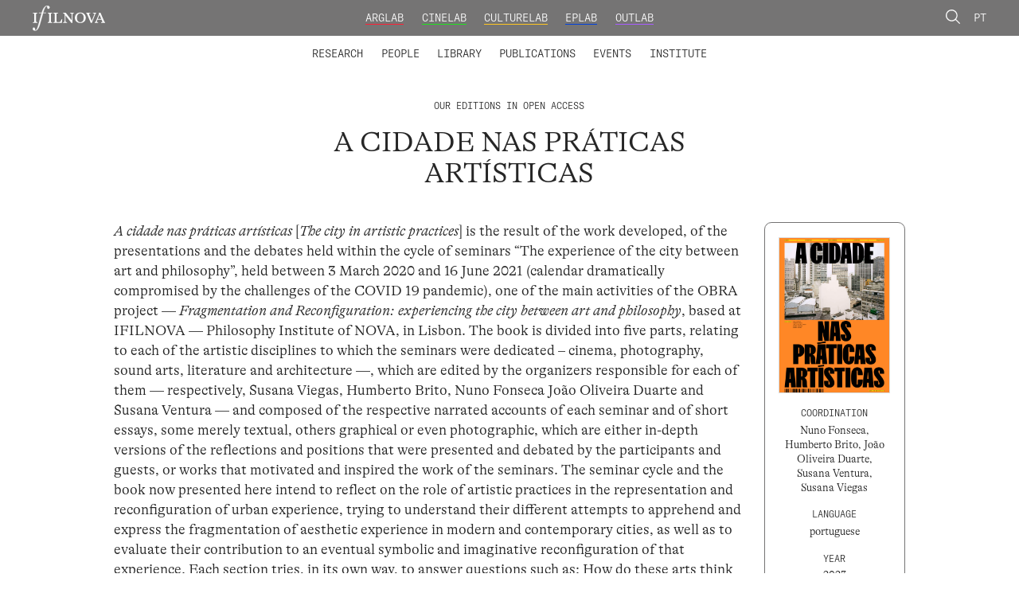

--- FILE ---
content_type: text/html; charset=UTF-8
request_url: https://ifilnova.pt/en/digital-library/a-cidade-nas-praticas-artisticas/
body_size: 9494
content:
<!DOCTYPE html>

<html lang="en-US">

<head>

    <meta charset="UTF-8">
    <meta name="viewport" content="width=device-width, initial-scale=1.0">

    <link rel="profile" href="https://gmpg.org/xfn/11">
    <title>Ifilnova</title>
    <!-- <script type='text/javascript' src='https://ajax.googleapis.com/ajax/libs/jquery/3.4.1/jquery.min.js' id='jqueryjs-js'></script> -->
    	<style>img:is([sizes="auto" i], [sizes^="auto," i]) { contain-intrinsic-size: 3000px 1500px }</style>
	<link rel="alternate" hreflang="pt-pt" href="https://ifilnova.pt/biblioteca-digital/a-cidade-nas-praticas-artisticas/" />
<link rel="alternate" hreflang="en" href="https://ifilnova.pt/en/digital-library/a-cidade-nas-praticas-artisticas/" />
<link rel="alternate" hreflang="x-default" href="https://ifilnova.pt/biblioteca-digital/a-cidade-nas-praticas-artisticas/" />

<!-- The SEO Framework by Sybre Waaijer -->
<meta name="robots" content="max-snippet:-1,max-image-preview:standard,max-video-preview:-1" />
<link rel="canonical" href="https://ifilnova.pt/en/digital-library/a-cidade-nas-praticas-artisticas/" />
<meta property="og:type" content="article" />
<meta property="og:locale" content="en_US" />
<meta property="og:site_name" content="Ifilnova" />
<meta property="og:title" content="A Cidade nas Práticas Artísticas" />
<meta property="og:url" content="https://ifilnova.pt/en/digital-library/a-cidade-nas-praticas-artisticas/" />
<meta property="og:image" content="https://ifilnova.pt/wp-content/uploads/2023/03/capa_Ebook_ACidadenasPraticasArtisticas.png" />
<meta property="og:image:width" content="1720" />
<meta property="og:image:height" content="2430" />
<meta property="og:image:alt" content="capa Ebook ACidadenasPraticasArtisticas" />
<meta property="article:published_time" content="2023-05-17T10:32:16+00:00" />
<meta property="article:modified_time" content="2023-05-18T16:01:23+00:00" />
<meta name="twitter:card" content="summary_large_image" />
<meta name="twitter:title" content="A Cidade nas Práticas Artísticas" />
<meta name="twitter:image" content="https://ifilnova.pt/wp-content/uploads/2023/03/capa_Ebook_ACidadenasPraticasArtisticas.png" />
<meta name="twitter:image:alt" content="capa Ebook ACidadenasPraticasArtisticas" />
<script type="application/ld+json">{"@context":"https://schema.org","@graph":[{"@type":"WebSite","@id":"https://ifilnova.pt/en/#/schema/WebSite","url":"https://ifilnova.pt/en/","name":"Ifilnova","description":"Instituto de Filosofia da Nova","inLanguage":"en-US","potentialAction":{"@type":"SearchAction","target":{"@type":"EntryPoint","urlTemplate":"https://ifilnova.pt/en/search/{search_term_string}/"},"query-input":"required name=search_term_string"},"publisher":{"@type":"Organization","@id":"https://ifilnova.pt/en/#/schema/Organization","name":"Ifilnova","url":"https://ifilnova.pt/en/","logo":{"@type":"ImageObject","url":"https://ifilnova.pt/wp-content/uploads/2021/05/cropped-logo-ifilnova-quadrado-01.png","contentUrl":"https://ifilnova.pt/wp-content/uploads/2021/05/cropped-logo-ifilnova-quadrado-01.png","width":512,"height":512}}},{"@type":"WebPage","@id":"https://ifilnova.pt/en/digital-library/a-cidade-nas-praticas-artisticas/","url":"https://ifilnova.pt/en/digital-library/a-cidade-nas-praticas-artisticas/","name":"A Cidade nas Práticas Artísticas - Ifilnova","inLanguage":"en-US","isPartOf":{"@id":"https://ifilnova.pt/en/#/schema/WebSite"},"breadcrumb":{"@type":"BreadcrumbList","@id":"https://ifilnova.pt/en/#/schema/BreadcrumbList","itemListElement":[{"@type":"ListItem","position":1,"item":"https://ifilnova.pt/en/","name":"Ifilnova"},{"@type":"ListItem","position":2,"item":"https://ifilnova.pt/en/online/our-editions-in-open-access/","name":"Categoria Recursos Online: Our editions in Open Access"},{"@type":"ListItem","position":3,"name":"A Cidade nas Práticas Artísticas"}]},"potentialAction":{"@type":"ReadAction","target":"https://ifilnova.pt/en/digital-library/a-cidade-nas-praticas-artisticas/"},"datePublished":"2023-05-17T10:32:16+00:00","dateModified":"2023-05-18T16:01:23+00:00"}]}</script>
<!-- / The SEO Framework by Sybre Waaijer | 60.90ms meta | 80.16ms boot -->

<link rel='dns-prefetch' href='//cdnjs.cloudflare.com' />
<link rel='dns-prefetch' href='//www.googletagmanager.com' />

<style id='wp-emoji-styles-inline-css' type='text/css'>

	img.wp-smiley, img.emoji {
		display: inline !important;
		border: none !important;
		box-shadow: none !important;
		height: 1em !important;
		width: 1em !important;
		margin: 0 0.07em !important;
		vertical-align: -0.1em !important;
		background: none !important;
		padding: 0 !important;
	}
</style>
<link rel='stylesheet' id='wp-block-library-css' href='https://ifilnova.pt/wp-includes/css/dist/block-library/style.min.css?ver=6.8.3' type='text/css' media='all' />
<style id='classic-theme-styles-inline-css' type='text/css'>
/*! This file is auto-generated */
.wp-block-button__link{color:#fff;background-color:#32373c;border-radius:9999px;box-shadow:none;text-decoration:none;padding:calc(.667em + 2px) calc(1.333em + 2px);font-size:1.125em}.wp-block-file__button{background:#32373c;color:#fff;text-decoration:none}
</style>
<style id='global-styles-inline-css' type='text/css'>
:root{--wp--preset--aspect-ratio--square: 1;--wp--preset--aspect-ratio--4-3: 4/3;--wp--preset--aspect-ratio--3-4: 3/4;--wp--preset--aspect-ratio--3-2: 3/2;--wp--preset--aspect-ratio--2-3: 2/3;--wp--preset--aspect-ratio--16-9: 16/9;--wp--preset--aspect-ratio--9-16: 9/16;--wp--preset--color--black: #000000;--wp--preset--color--cyan-bluish-gray: #abb8c3;--wp--preset--color--white: #ffffff;--wp--preset--color--pale-pink: #f78da7;--wp--preset--color--vivid-red: #cf2e2e;--wp--preset--color--luminous-vivid-orange: #ff6900;--wp--preset--color--luminous-vivid-amber: #fcb900;--wp--preset--color--light-green-cyan: #7bdcb5;--wp--preset--color--vivid-green-cyan: #00d084;--wp--preset--color--pale-cyan-blue: #8ed1fc;--wp--preset--color--vivid-cyan-blue: #0693e3;--wp--preset--color--vivid-purple: #9b51e0;--wp--preset--gradient--vivid-cyan-blue-to-vivid-purple: linear-gradient(135deg,rgba(6,147,227,1) 0%,rgb(155,81,224) 100%);--wp--preset--gradient--light-green-cyan-to-vivid-green-cyan: linear-gradient(135deg,rgb(122,220,180) 0%,rgb(0,208,130) 100%);--wp--preset--gradient--luminous-vivid-amber-to-luminous-vivid-orange: linear-gradient(135deg,rgba(252,185,0,1) 0%,rgba(255,105,0,1) 100%);--wp--preset--gradient--luminous-vivid-orange-to-vivid-red: linear-gradient(135deg,rgba(255,105,0,1) 0%,rgb(207,46,46) 100%);--wp--preset--gradient--very-light-gray-to-cyan-bluish-gray: linear-gradient(135deg,rgb(238,238,238) 0%,rgb(169,184,195) 100%);--wp--preset--gradient--cool-to-warm-spectrum: linear-gradient(135deg,rgb(74,234,220) 0%,rgb(151,120,209) 20%,rgb(207,42,186) 40%,rgb(238,44,130) 60%,rgb(251,105,98) 80%,rgb(254,248,76) 100%);--wp--preset--gradient--blush-light-purple: linear-gradient(135deg,rgb(255,206,236) 0%,rgb(152,150,240) 100%);--wp--preset--gradient--blush-bordeaux: linear-gradient(135deg,rgb(254,205,165) 0%,rgb(254,45,45) 50%,rgb(107,0,62) 100%);--wp--preset--gradient--luminous-dusk: linear-gradient(135deg,rgb(255,203,112) 0%,rgb(199,81,192) 50%,rgb(65,88,208) 100%);--wp--preset--gradient--pale-ocean: linear-gradient(135deg,rgb(255,245,203) 0%,rgb(182,227,212) 50%,rgb(51,167,181) 100%);--wp--preset--gradient--electric-grass: linear-gradient(135deg,rgb(202,248,128) 0%,rgb(113,206,126) 100%);--wp--preset--gradient--midnight: linear-gradient(135deg,rgb(2,3,129) 0%,rgb(40,116,252) 100%);--wp--preset--font-size--small: 13px;--wp--preset--font-size--medium: 20px;--wp--preset--font-size--large: 36px;--wp--preset--font-size--x-large: 42px;--wp--preset--spacing--20: 0.44rem;--wp--preset--spacing--30: 0.67rem;--wp--preset--spacing--40: 1rem;--wp--preset--spacing--50: 1.5rem;--wp--preset--spacing--60: 2.25rem;--wp--preset--spacing--70: 3.38rem;--wp--preset--spacing--80: 5.06rem;--wp--preset--shadow--natural: 6px 6px 9px rgba(0, 0, 0, 0.2);--wp--preset--shadow--deep: 12px 12px 50px rgba(0, 0, 0, 0.4);--wp--preset--shadow--sharp: 6px 6px 0px rgba(0, 0, 0, 0.2);--wp--preset--shadow--outlined: 6px 6px 0px -3px rgba(255, 255, 255, 1), 6px 6px rgba(0, 0, 0, 1);--wp--preset--shadow--crisp: 6px 6px 0px rgba(0, 0, 0, 1);}:where(.is-layout-flex){gap: 0.5em;}:where(.is-layout-grid){gap: 0.5em;}body .is-layout-flex{display: flex;}.is-layout-flex{flex-wrap: wrap;align-items: center;}.is-layout-flex > :is(*, div){margin: 0;}body .is-layout-grid{display: grid;}.is-layout-grid > :is(*, div){margin: 0;}:where(.wp-block-columns.is-layout-flex){gap: 2em;}:where(.wp-block-columns.is-layout-grid){gap: 2em;}:where(.wp-block-post-template.is-layout-flex){gap: 1.25em;}:where(.wp-block-post-template.is-layout-grid){gap: 1.25em;}.has-black-color{color: var(--wp--preset--color--black) !important;}.has-cyan-bluish-gray-color{color: var(--wp--preset--color--cyan-bluish-gray) !important;}.has-white-color{color: var(--wp--preset--color--white) !important;}.has-pale-pink-color{color: var(--wp--preset--color--pale-pink) !important;}.has-vivid-red-color{color: var(--wp--preset--color--vivid-red) !important;}.has-luminous-vivid-orange-color{color: var(--wp--preset--color--luminous-vivid-orange) !important;}.has-luminous-vivid-amber-color{color: var(--wp--preset--color--luminous-vivid-amber) !important;}.has-light-green-cyan-color{color: var(--wp--preset--color--light-green-cyan) !important;}.has-vivid-green-cyan-color{color: var(--wp--preset--color--vivid-green-cyan) !important;}.has-pale-cyan-blue-color{color: var(--wp--preset--color--pale-cyan-blue) !important;}.has-vivid-cyan-blue-color{color: var(--wp--preset--color--vivid-cyan-blue) !important;}.has-vivid-purple-color{color: var(--wp--preset--color--vivid-purple) !important;}.has-black-background-color{background-color: var(--wp--preset--color--black) !important;}.has-cyan-bluish-gray-background-color{background-color: var(--wp--preset--color--cyan-bluish-gray) !important;}.has-white-background-color{background-color: var(--wp--preset--color--white) !important;}.has-pale-pink-background-color{background-color: var(--wp--preset--color--pale-pink) !important;}.has-vivid-red-background-color{background-color: var(--wp--preset--color--vivid-red) !important;}.has-luminous-vivid-orange-background-color{background-color: var(--wp--preset--color--luminous-vivid-orange) !important;}.has-luminous-vivid-amber-background-color{background-color: var(--wp--preset--color--luminous-vivid-amber) !important;}.has-light-green-cyan-background-color{background-color: var(--wp--preset--color--light-green-cyan) !important;}.has-vivid-green-cyan-background-color{background-color: var(--wp--preset--color--vivid-green-cyan) !important;}.has-pale-cyan-blue-background-color{background-color: var(--wp--preset--color--pale-cyan-blue) !important;}.has-vivid-cyan-blue-background-color{background-color: var(--wp--preset--color--vivid-cyan-blue) !important;}.has-vivid-purple-background-color{background-color: var(--wp--preset--color--vivid-purple) !important;}.has-black-border-color{border-color: var(--wp--preset--color--black) !important;}.has-cyan-bluish-gray-border-color{border-color: var(--wp--preset--color--cyan-bluish-gray) !important;}.has-white-border-color{border-color: var(--wp--preset--color--white) !important;}.has-pale-pink-border-color{border-color: var(--wp--preset--color--pale-pink) !important;}.has-vivid-red-border-color{border-color: var(--wp--preset--color--vivid-red) !important;}.has-luminous-vivid-orange-border-color{border-color: var(--wp--preset--color--luminous-vivid-orange) !important;}.has-luminous-vivid-amber-border-color{border-color: var(--wp--preset--color--luminous-vivid-amber) !important;}.has-light-green-cyan-border-color{border-color: var(--wp--preset--color--light-green-cyan) !important;}.has-vivid-green-cyan-border-color{border-color: var(--wp--preset--color--vivid-green-cyan) !important;}.has-pale-cyan-blue-border-color{border-color: var(--wp--preset--color--pale-cyan-blue) !important;}.has-vivid-cyan-blue-border-color{border-color: var(--wp--preset--color--vivid-cyan-blue) !important;}.has-vivid-purple-border-color{border-color: var(--wp--preset--color--vivid-purple) !important;}.has-vivid-cyan-blue-to-vivid-purple-gradient-background{background: var(--wp--preset--gradient--vivid-cyan-blue-to-vivid-purple) !important;}.has-light-green-cyan-to-vivid-green-cyan-gradient-background{background: var(--wp--preset--gradient--light-green-cyan-to-vivid-green-cyan) !important;}.has-luminous-vivid-amber-to-luminous-vivid-orange-gradient-background{background: var(--wp--preset--gradient--luminous-vivid-amber-to-luminous-vivid-orange) !important;}.has-luminous-vivid-orange-to-vivid-red-gradient-background{background: var(--wp--preset--gradient--luminous-vivid-orange-to-vivid-red) !important;}.has-very-light-gray-to-cyan-bluish-gray-gradient-background{background: var(--wp--preset--gradient--very-light-gray-to-cyan-bluish-gray) !important;}.has-cool-to-warm-spectrum-gradient-background{background: var(--wp--preset--gradient--cool-to-warm-spectrum) !important;}.has-blush-light-purple-gradient-background{background: var(--wp--preset--gradient--blush-light-purple) !important;}.has-blush-bordeaux-gradient-background{background: var(--wp--preset--gradient--blush-bordeaux) !important;}.has-luminous-dusk-gradient-background{background: var(--wp--preset--gradient--luminous-dusk) !important;}.has-pale-ocean-gradient-background{background: var(--wp--preset--gradient--pale-ocean) !important;}.has-electric-grass-gradient-background{background: var(--wp--preset--gradient--electric-grass) !important;}.has-midnight-gradient-background{background: var(--wp--preset--gradient--midnight) !important;}.has-small-font-size{font-size: var(--wp--preset--font-size--small) !important;}.has-medium-font-size{font-size: var(--wp--preset--font-size--medium) !important;}.has-large-font-size{font-size: var(--wp--preset--font-size--large) !important;}.has-x-large-font-size{font-size: var(--wp--preset--font-size--x-large) !important;}
:where(.wp-block-post-template.is-layout-flex){gap: 1.25em;}:where(.wp-block-post-template.is-layout-grid){gap: 1.25em;}
:where(.wp-block-columns.is-layout-flex){gap: 2em;}:where(.wp-block-columns.is-layout-grid){gap: 2em;}
:root :where(.wp-block-pullquote){font-size: 1.5em;line-height: 1.6;}
</style>
<link data-minify="1" rel='stylesheet' id='slick-css-css' href='https://ifilnova.pt/wp-content/cache/min/1/ajax/libs/slick-carousel/1.8.1/slick.min.css?ver=1766001764' type='text/css' media='all' />
<link data-minify="1" rel='stylesheet' id='styles-css' href='https://ifilnova.pt/wp-content/cache/min/1/wp-content/themes/ifilnova/dist/app.css?ver=1766001764' type='text/css' media='all' />
<script type="text/javascript" id="wpml-cookie-js-extra">
/* <![CDATA[ */
var wpml_cookies = {"wp-wpml_current_language":{"value":"en","expires":1,"path":"\/"}};
var wpml_cookies = {"wp-wpml_current_language":{"value":"en","expires":1,"path":"\/"}};
/* ]]> */
</script>
<script data-minify="1" type="text/javascript" src="https://ifilnova.pt/wp-content/cache/min/1/wp-content/plugins/sitepress-multilingual-cms/res/js/cookies/language-cookie.js?ver=1766001764" id="wpml-cookie-js" defer="defer" data-wp-strategy="defer"></script>
<script type="text/javascript" src="https://ifilnova.pt/wp-includes/js/jquery/jquery.min.js?ver=3.7.1" id="jquery-core-js"></script>
<script type="text/javascript" src="https://ifilnova.pt/wp-includes/js/jquery/jquery-migrate.min.js?ver=3.4.1" id="jquery-migrate-js"></script>

<!-- Google tag (gtag.js) snippet added by Site Kit -->
<!-- Google Analytics snippet added by Site Kit -->
<script type="text/javascript" src="https://www.googletagmanager.com/gtag/js?id=G-D4N3ZZ4NPE" id="google_gtagjs-js" async></script>
<script type="text/javascript" id="google_gtagjs-js-after">
/* <![CDATA[ */
window.dataLayer = window.dataLayer || [];function gtag(){dataLayer.push(arguments);}
gtag("set","linker",{"domains":["ifilnova.pt"]});
gtag("js", new Date());
gtag("set", "developer_id.dZTNiMT", true);
gtag("config", "G-D4N3ZZ4NPE");
/* ]]> */
</script>
<link rel="EditURI" type="application/rsd+xml" title="RSD" href="https://ifilnova.pt/xmlrpc.php?rsd" />
<link rel="alternate" title="oEmbed (JSON)" type="application/json+oembed" href="https://ifilnova.pt/en/wp-json/oembed/1.0/embed?url=https%3A%2F%2Fifilnova.pt%2Fen%2Fdigital-library%2Fa-cidade-nas-praticas-artisticas%2F" />
<link rel="alternate" title="oEmbed (XML)" type="text/xml+oembed" href="https://ifilnova.pt/en/wp-json/oembed/1.0/embed?url=https%3A%2F%2Fifilnova.pt%2Fen%2Fdigital-library%2Fa-cidade-nas-praticas-artisticas%2F&#038;format=xml" />
<meta name="generator" content="WPML ver:4.8.6 stt:1,41;" />
<meta name="generator" content="Site Kit by Google 1.170.0" /><link rel="icon" href="https://ifilnova.pt/wp-content/uploads/2021/05/cropped-logo-ifilnova-quadrado-01-32x32.png" sizes="32x32" />
<link rel="icon" href="https://ifilnova.pt/wp-content/uploads/2021/05/cropped-logo-ifilnova-quadrado-01-192x192.png" sizes="192x192" />
<link rel="apple-touch-icon" href="https://ifilnova.pt/wp-content/uploads/2021/05/cropped-logo-ifilnova-quadrado-01-180x180.png" />
<meta name="msapplication-TileImage" content="https://ifilnova.pt/wp-content/uploads/2021/05/cropped-logo-ifilnova-quadrado-01-270x270.png" />

<meta name="generator" content="AccelerateWP 3.19.0.1-1.1-27" data-wpr-features="wpr_minify_js wpr_minify_css wpr_desktop" /></head>

<body class="wp-singular cpt_online-template-default single single-cpt_online postid-31428 wp-theme-ifilnova">
    <header data-rocket-location-hash="9408a4d7c71c2ef93b11f097b4625dee" class="header txt-up--1 header--desktop">
        <div data-rocket-location-hash="e4e8ed05a9d60b3c5a2e6aefb5775d63" class="top-bar">
            <div data-rocket-location-hash="fe0ce8c8f8fc8e7f23ee593b99868c0f" class="container-fluid">
                <div data-rocket-location-hash="594e3b65b8bd7e7c7f75f6b27a568936" class="row">
                    <div class="col-md-2 logo">
                        <a class="logo__link" href="https://ifilnova.pt/en/"><img class="logo__link__image" src="https://ifilnova.pt/wp-content/themes/ifilnova/assets/img/logo-ifilnova.svg" alt="ifilnova logo"></a>
                    </div>
                    <div class="col-md-8 menu-top">
                        <ul class="menu-top__list">
                                                            <li class="menu-top__list-item"><a class="arglab menu-top__link" href="https://ifilnova.pt/en//laboratories/arglab">ArgLab</a></li>
                                <li class="menu-top__list-item"><a class="cinelab menu-top__link" href="https://ifilnova.pt/en//laboratories/cinelab">CineLab</a></li>
                                <li class="menu-top__list-item"><a class="culturelab lab menu-top__link" href="https://ifilnova.pt/en//laboratories/culturelab">CultureLab</a></li>
                                <li class="menu-top__list-item"><a class="eplab menu-top__link" href="https://ifilnova.pt/en//laboratories/eplab">EPLab</a></li>
                                <li class="menu-top__list-item"><a class="outlab menu-top__link" href="https://ifilnova.pt/en//laboratories/outlab">OutLab</a></li>
                                                    </ul>
                    </div>
                    <div class="col-md-2 lang-switcher">
                        <a class="link__search" href="https://ifilnova.pt/en//en/search"><img class="link__search__image" src="https://ifilnova.pt/wp-content/themes/ifilnova/assets/img/lupa.svg" alt="procurar"></a>


                        <a href="https://ifilnova.pt/biblioteca-digital/a-cidade-nas-praticas-artisticas/">Pt</a>                    </div>
                </div>
            </div>
        </div>

        <div data-rocket-location-hash="dd0e46e2971ffa3537091910bb5f3e7f" class="menu-bar">
            <div data-rocket-location-hash="12a67c26b34215a02b7edc57422fb487" class="menu-menu-en-container"><ul id="menu-menu-en" class="menu"><li id="menu-item-811" class="menu-item menu-item-type-custom menu-item-object-custom menu-item-has-children menu-item-811"><a>Research</a>
<ul class="sub-menu">
	<li id="menu-item-808" class="menu-item menu-item-type-post_type menu-item-object-page menu-item-808"><a href="https://ifilnova.pt/en/research/laboratories/">Laboratories</a></li>
	<li id="menu-item-810" class="menu-item menu-item-type-post_type menu-item-object-page menu-item-810"><a href="https://ifilnova.pt/en/research/research-projects/">Research Projects</a></li>
	<li id="menu-item-809" class="menu-item menu-item-type-post_type menu-item-object-page menu-item-809"><a href="https://ifilnova.pt/en/research/research-groups/">Research Groups</a></li>
	<li id="menu-item-15929" class="menu-item menu-item-type-post_type menu-item-object-page menu-item-15929"><a href="https://ifilnova.pt/en/advanced-training/">Advanced Training</a></li>
	<li id="menu-item-34412" class="menu-item menu-item-type-post_type menu-item-object-page menu-item-34412"><a href="https://ifilnova.pt/en/calls/">Calls</a></li>
</ul>
</li>
<li id="menu-item-822" class="menu-item menu-item-type-custom menu-item-object-custom menu-item-has-children menu-item-822"><a>People</a>
<ul class="sub-menu">
	<li id="menu-item-824" class="menu-item menu-item-type-taxonomy menu-item-object-categorias_pessoas menu-item-824"><a href="https://ifilnova.pt/en/people-categories/integrated-members/">Integrated Members</a></li>
	<li id="menu-item-825" class="menu-item menu-item-type-taxonomy menu-item-object-categorias_pessoas menu-item-825"><a href="https://ifilnova.pt/en/people-categories/collaborators/">Collaborators</a></li>
	<li id="menu-item-14826" class="menu-item menu-item-type-taxonomy menu-item-object-categorias_pessoas menu-item-14826"><a href="https://ifilnova.pt/en/people-categories/founding-and-honorary-members/">Founding and Honorary Members</a></li>
</ul>
</li>
<li id="menu-item-823" class="menu-item menu-item-type-custom menu-item-object-custom menu-item-has-children menu-item-823"><a>Library</a>
<ul class="sub-menu">
	<li id="menu-item-829" class="menu-item menu-item-type-post_type menu-item-object-page menu-item-829"><a href="https://ifilnova.pt/en/library/catalogue/">Catalogue</a></li>
	<li id="menu-item-827" class="menu-item menu-item-type-post_type menu-item-object-page menu-item-827"><a href="https://ifilnova.pt/en/library/digital-library/">Digital Library</a></li>
</ul>
</li>
<li id="menu-item-838" class="menu-item menu-item-type-post_type menu-item-object-page menu-item-838"><a href="https://ifilnova.pt/en/publications/">Publications</a></li>
<li id="menu-item-837" class="menu-item menu-item-type-post_type menu-item-object-page menu-item-837"><a href="https://ifilnova.pt/en/events/">Events</a></li>
<li id="menu-item-836" class="menu-item menu-item-type-post_type menu-item-object-page menu-item-836"><a href="https://ifilnova.pt/en/institute/">Institute</a></li>
</ul></div>        </div>
    </header>



    <header data-rocket-location-hash="876e33ea62f8cd54fc5e87fc4b7ff47b" class="header header--mobile">
        <div data-rocket-location-hash="47eccc8fd96efd26ecec4d5cbf4d48c7" class="top-bar">
            <div data-rocket-location-hash="32c5c7e37ea17d9a98b3abadb58964bf" class="container-fluid">
                <div data-rocket-location-hash="baaaa8653beedfd23b2dc65cba91a900" class="row">
                    <div class="col-auto mr-auto logo">
                        <a class="logo__link" href="https://ifilnova.pt/en/"><img class="logo__link__image" src="https://ifilnova.pt/wp-content/themes/ifilnova/assets/img/logo-ifilnova.svg" alt="ifilnova logo"></a>
                    </div>
                    <div class="col-auto">
                        <a class="link__search" href="https://ifilnova.pt/en//en/search"><img class="link__search__image" src="https://ifilnova.pt/wp-content/themes/ifilnova/assets/img/lupa.svg" alt="procurar"></a>
                        <a href="https://ifilnova.pt/biblioteca-digital/a-cidade-nas-praticas-artisticas/">Pt</a>                        <span class="top-bar__menu-btn">Menu</span>
                    </div>
                </div>
            </div>
        </div>


        <div data-rocket-location-hash="855aedd2ebee60128c2a8a4465a90977" class="menu-box">
            <div data-rocket-location-hash="375e5ba5c2f0318e18bb0aaccf2297df" class="menu-box__menu-top">
                <ul class="menu-box__menu-top__list">
                                                <li class="menu-top__list-item"><a class="arglab menu-top__link" href="https://ifilnova.pt/en//laboratories/arglab">ArgLab</a></li>
                                <li class="menu-top__list-item"><a class="cinelab menu-top__link" href="https://ifilnova.pt/en//laboratories/cinelab">CineLab</a></li>
                                <li class="menu-top__list-item"><a class="culturelab lab menu-top__link" href="https://ifilnova.pt/en//laboratories/culturelab">CultureLab</a></li>
                                <li class="menu-top__list-item"><a class="eplab menu-top__link" href="https://ifilnova.pt/en//laboratories/eplab">EPLab</a></li>
                                <li class="menu-top__list-item"><a class="outlab menu-top__link" href="https://ifilnova.pt/en//laboratories/outlab">OutLab</a></li>
                                            </ul>
            </div>


            <div data-rocket-location-hash="9daedd17c5473f7abf90525dcddc9975" class="menu-bottom">
                <div class="menu-menu-en-container"><ul id="menu-menu-en-1" class="menu"><li class="menu-item menu-item-type-custom menu-item-object-custom menu-item-has-children menu-item-811"><a>Research</a>
<ul class="sub-menu">
	<li class="menu-item menu-item-type-post_type menu-item-object-page menu-item-808"><a href="https://ifilnova.pt/en/research/laboratories/">Laboratories</a></li>
	<li class="menu-item menu-item-type-post_type menu-item-object-page menu-item-810"><a href="https://ifilnova.pt/en/research/research-projects/">Research Projects</a></li>
	<li class="menu-item menu-item-type-post_type menu-item-object-page menu-item-809"><a href="https://ifilnova.pt/en/research/research-groups/">Research Groups</a></li>
	<li class="menu-item menu-item-type-post_type menu-item-object-page menu-item-15929"><a href="https://ifilnova.pt/en/advanced-training/">Advanced Training</a></li>
	<li class="menu-item menu-item-type-post_type menu-item-object-page menu-item-34412"><a href="https://ifilnova.pt/en/calls/">Calls</a></li>
</ul>
</li>
<li class="menu-item menu-item-type-custom menu-item-object-custom menu-item-has-children menu-item-822"><a>People</a>
<ul class="sub-menu">
	<li class="menu-item menu-item-type-taxonomy menu-item-object-categorias_pessoas menu-item-824"><a href="https://ifilnova.pt/en/people-categories/integrated-members/">Integrated Members</a></li>
	<li class="menu-item menu-item-type-taxonomy menu-item-object-categorias_pessoas menu-item-825"><a href="https://ifilnova.pt/en/people-categories/collaborators/">Collaborators</a></li>
	<li class="menu-item menu-item-type-taxonomy menu-item-object-categorias_pessoas menu-item-14826"><a href="https://ifilnova.pt/en/people-categories/founding-and-honorary-members/">Founding and Honorary Members</a></li>
</ul>
</li>
<li class="menu-item menu-item-type-custom menu-item-object-custom menu-item-has-children menu-item-823"><a>Library</a>
<ul class="sub-menu">
	<li class="menu-item menu-item-type-post_type menu-item-object-page menu-item-829"><a href="https://ifilnova.pt/en/library/catalogue/">Catalogue</a></li>
	<li class="menu-item menu-item-type-post_type menu-item-object-page menu-item-827"><a href="https://ifilnova.pt/en/library/digital-library/">Digital Library</a></li>
</ul>
</li>
<li class="menu-item menu-item-type-post_type menu-item-object-page menu-item-838"><a href="https://ifilnova.pt/en/publications/">Publications</a></li>
<li class="menu-item menu-item-type-post_type menu-item-object-page menu-item-837"><a href="https://ifilnova.pt/en/events/">Events</a></li>
<li class="menu-item menu-item-type-post_type menu-item-object-page menu-item-836"><a href="https://ifilnova.pt/en/institute/">Institute</a></li>
</ul></div>            </div>
        </div>
    </header>
<main data-rocket-location-hash="c0c62aa83604f502856c57677e29b4cd" id="site-content" role="main" class="main">
    <div data-rocket-location-hash="68e122c6b23b4519e49c5a2a57b5f054" class="container">
        <div data-rocket-location-hash="d4169c18ca038bb0e187da9179f53e99" class="row single__header">
            <div class="offset-md-3 col-md-6">
                <div class="single__header__info">
                    Our editions in Open Access<br /></div>
                <h1 class="single__header__title">A Cidade nas Práticas Artísticas</h1>
            </div>
        </div>
        <div data-rocket-location-hash="5b67b9a3a79b6588d9a0d311fd02d996" class="row single__content">
            <div class="offset-md-1 col-md-8">
                <div class="single__content__text sticky__column">
                    <p><i>A cidade nas práticas artísticas</i> [<i>The city in artistic practices</i>] is the result of the work developed, of the presentations and the debates held within the cycle of seminars &#8220;The experience of the city between art and philosophy&#8221;, held between 3 March 2020 and 16 June 2021 (calendar dramatically compromised by the challenges of the COVID 19 pandemic), one of the main activities of the OBRA project — <i>Fragmentation and Reconfiguration: experiencing the city between art and philosophy</i>, based at IFILNOVA — Philosophy Institute of NOVA, in Lisbon. The book is divided into five parts, relating to each of the artistic disciplines to which the seminars were dedicated &#8211; cinema, photography, sound arts, literature and architecture —, which are edited by the organizers responsible for each of them — respectively, Susana Viegas, Humberto Brito, Nuno Fonseca João Oliveira Duarte and Susana Ventura — and composed of the respective narrated accounts of each seminar and of short essays, some merely textual, others graphical or even photographic, which are either in-depth versions of the reflections and positions that were presented and debated by the participants and guests, or works that motivated and inspired the work of the seminars. The seminar cycle and the book now presented here intend to reflect on the role of artistic practices in the representation and reconfiguration of urban experience, trying to understand their different attempts to apprehend and express the fragmentation of aesthetic experience in modern and contemporary cities, as well as to evaluate their contribution to an eventual symbolic and imaginative reconfiguration of that experience. Each section tries, in its own way, to answer questions such as: How do these arts think and reinvent the city? What do they make us feel? And what is their social and political role? For reasons that are easy to understand, Lisbon was the starting point, but other cities were also part of the journey.</p>
<br />
<p>Note: for technical reasons the file now available has a level of compression that may have slightly affected the quality of some images. To obtain a better quality version, simply send a request to the editors and it will be quickly provided.</p>
                </div>
            </div>

            <div class="col-md-2">
                <div class="single__content__info sticky__column">
                                            <div class="single__content__info__box">
                            <img class="single__content__info__image" src="https://ifilnova.pt/wp-content/uploads/2023/03/capa_Ebook_ACidadenasPraticasArtisticas.png">
                        </div>
                                        
                                            <div class="single__content__info__box">
                            <div class="single__content__info__box__title">
                            Coordination                            </div>
                            <div class="single__content__info__box__content">
                                Nuno Fonseca, Humberto Brito, João Oliveira Duarte, Susana Ventura, Susana Viegas                            </div>
                        </div>
                    
                                            <div class="single__content__info__box">
                            <div class="single__content__info__box__title">
                               Language                            </div>
                            <div class="single__content__info__box__content">
                                portuguese                            </div>
                        </div>
                    
                                            <div class="single__content__info__box">
                            <div class="single__content__info__box__title">
                            Year                            </div>
                            <div class="single__content__info__box__content">
                                2023                            </div>
                        </div>
                    

                                            <div class="single__content__info__box">
                            <div class="single__content__info__box__title">
                                Editor
                            </div>
                            <div class="single__content__info__box__content">
                                IFILNOVA - NOVA FCSH                            </div>
                        </div>
                    
                                            <div class="single__content__info__box">
                            <div class="single__content__info__box__title">
                                ISBN
                            </div>
                            <div class="single__content__info__box__content">
                                978-989-97073-9-9                            </div>
                        </div>
                    
                    
                                            <div class="single__content__info__btn">
                            <a class="single__content__info__btn__link" href="https://ifilnova.pt/wp-content/uploads/2023/05/Ebook_ACidadenasPraticasArtisticas_compressed.pdf" target="_blank">See edition</a>
                        </div>
                                    </div>
            </div>
        </div>

        <div data-rocket-location-hash="2fc08fe839d59f556817c6dd41ae6609" class="row single__nav">
                        <div class="offset-md-1 col-md-10 single__nav">
                <div class="single__nav--left">
                                            <a class="single__nav__link" href="https://ifilnova.pt/en/digital-library/acolher-o-que-esta-perdido/">←</a>
                                    </div>

                <div class="single__nav--right">
                                            <a class="single__nav__link" href="https://ifilnova.pt/en/digital-library/a-parte-maldita-brasileira/">→</a>
                                    </div>
            </div>
        </div>
    </div>
</main>


    <section data-rocket-location-hash="31a43943ac97780c238624e19a6f7be5" class="newletter">
        <div data-rocket-location-hash="d41813fee4980beb3a7eacb7c0b429fa" class="container">

            <div class="row">
                <div class="col-12">
                    <div class="content__header">
                        Newsletter
                    </div>
                </div>
            </div>


            <form class="row form"
                action="https://unl.us20.list-manage.com/subscribe/post?u=fb9a93be9cbb75380fa960ed7&amp;id=a962022f67"
                method="post" id="mc-embedded-subscribe-form" name="mc-embedded-subscribe-form" class="validate"
                target="_blank" novalidate>
                <div class="col-12 col-lg-4">
                    <input class="form__input" type="text" value="" name="FNAME" id="mce-FNAME"
                        placeholder="Name">
                </div>
                <div class="col-12 col-lg-4">
                    <input class="form__input" type="email" value="" name="EMAIL" id="mce-EMAIL" placeholder="E-mail">
                </div>
                <div class="col-12 col-lg-4">
                    <input class="form__input__btn" type="submit" name="subscribe" id="mc-embedded-subscribe"
                        value="Subscribe">
                </div>

            </form>
        </div>
    </section>

    <footer data-rocket-location-hash="d424b61cd001622bf7fd349215142fc5" class="footer">
        <div data-rocket-location-hash="504ea679be4187ce2c96ad18a3ea8a38" class="container">
            <div class="row">
                <div class="col-12 col-lg-4">
                    <div class="footer__title">Nova Institute of Philosophy</div>
                    <div class="footer__content">
                        Colégio Almada Negreiros – Room 319<br />
                        School of Social Sciences and Humanities – NOVA FCSH<br />
                        Campus of Campolide 1099-032 Lisbon<br /><br />
                        IFILNOVA is supported by the Foundation for Science and Technology (Fundação para a Ciência e para a
                        Tecnologia) of the Portuguese Ministry of Education and Science under the project UIDB/00183/2020
                        and UIDP/00183/2020.<br /><br />
                    </div>
                </div>
                <div class="col-12 col-lg-4">
                    <div class="footer__title">Postal Address</div>
                    <div class="footer__content">
                        Avenida de Berna 26C<br />
                        1069-061 Lisbon<br /><br />
                    </div>
                    <div class="footer__title">Contacts</div>
                    <div class="footer__content">
                        + 351 217 908 300<br />
                        Ext. 40311<br />
                        ifilnova@fcsh.unl.pt<br /><br />
                    </div>
                </div>
                <div class="col-12 col-lg-4">
                    <div class="footer__title">
                        <a class="footer__link" href="https://ifilnova.pt/en//media-kit">MEDIA KIT</a><br />
                        <a class="footer__link" href="https://ifilnova.pt/en//en/restricted-area">Restricted
                            Area</a><br /><br />

                        <a class="footer__link" href="https://ifilnova.pt/en//politica-de-privacidade">Privacy
                            Policy</a><br />
                        <a class="footer__link" href="https://ifilnova.pt/en//politica-de-cookies">Cookies
                            Policy</a><br />
                        <a class="footer__link" href="https://whistleblowersoftware.com/secure/canal_de_denuncia_UNL"
                            target="_blank">NOVA Whistleblower Portal</a><br />
                        <br />
                        <div>
                            <a href="https://www.facebook.com/ifilnova" target="_blank" rel="noreferrer noopener"><img
                                    loading="lazy" class="footer__link__image"
                                    src="https://ifilnova.pt/wp-content/themes/ifilnova/assets/img/facebook-ifilnova.svg"></a>
                            <a href="https://twitter.com/ifilnova" target="_blank" rel="noreferrer noopener"><img
                                    loading="lazy" class="footer__link__image"
                                    src="https://ifilnova.pt/wp-content/themes/ifilnova/assets/img/twitter-ifilnova.svg"></a>
                            <a href="https://soundcloud.com/ifilnova" target="_blank" rel="noreferrer noopener"><img
                                    loading="lazy" class="footer__link__image"
                                    src="https://ifilnova.pt/wp-content/themes/ifilnova/assets/img/soundcloud-ifilnova.svg"></a>
                            <a href="https://www.youtube.com/user/IFLfcsh" target="_blank" rel="noreferrer noopener"><img
                                    loading="lazy" class="footer__link__image"
                                    src="https://ifilnova.pt/wp-content/themes/ifilnova/assets/img/youtube-ifilnova.svg"></a>
                            <a href="https://www.instagram.com/ifilnova/" target="_blank" rel="noreferrer noopener"><img
                                    loading="lazy" class="footer__link__image"
                                    src="https://ifilnova.pt/wp-content/themes/ifilnova/assets/img/instagram-ifilnova.svg"></a>
                        </div>
                    </div>
                </div>
            </div>
            <div data-rocket-location-hash="04452f584fb818a985254fc2ebce5e83" class="row footer__bottom">
                <div class="col-12">
                    <div class="footer__border"></div>
                </div>
                <div class="col-12 col-lg-6 footer__left">

                    <a href="https://www.fcsh.unl.pt/en/" target="_blank" rel="noreferrer noopener"><img loading="lazy"
                            class="footer__link__image"
                            src="https://ifilnova.pt/wp-content/themes/ifilnova/assets/img/nova-ifilnova.svg"></a>
                    <a href="https://www.unl.pt/en" target="_blank" rel="noreferrer noopener"><img loading="lazy"
                            class="footer__link__image"
                            src="https://ifilnova.pt/wp-content/themes/ifilnova/assets/img/unl-ifilnova.svg"></a>
                    <a href="https://www.fct.pt/index.phtml.en" target="_blank" rel="noreferrer noopener"><img
                            loading="lazy" class="footer__link__image"
                            src="https://ifilnova.pt/wp-content/themes/ifilnova/assets/img/fct-ifilnova.svg"></a>

                </div>
                <div class="col-12 col-lg-6 footer__right">
                    2026 IFILNOVA
                </div>
            </div>

        </div>
    </footer>

<script type="speculationrules">
{"prefetch":[{"source":"document","where":{"and":[{"href_matches":"\/en\/*"},{"not":{"href_matches":["\/wp-*.php","\/wp-admin\/*","\/wp-content\/uploads\/*","\/wp-content\/*","\/wp-content\/plugins\/*","\/wp-content\/themes\/ifilnova\/*","\/en\/*\\?(.+)"]}},{"not":{"selector_matches":"a[rel~=\"nofollow\"]"}},{"not":{"selector_matches":".no-prefetch, .no-prefetch a"}}]},"eagerness":"conservative"}]}
</script>
<script data-minify="1" type="text/javascript" src="https://ifilnova.pt/wp-content/cache/min/1/ajax/libs/slick-carousel/1.8.1/slick.min.js?ver=1766001764" id="slick-js-js"></script>
<script type="text/javascript" id="scripts-js-extra">
/* <![CDATA[ */
var wp = {"ajaxurl":"https:\/\/ifilnova.pt\/wp-admin\/admin-ajax.php?lang=en"};
/* ]]> */
</script>
<script data-minify="1" type="text/javascript" src="https://ifilnova.pt/wp-content/cache/min/1/wp-content/themes/ifilnova/dist/app.js?ver=1766001764" id="scripts-js"></script>



<script>var rocket_beacon_data = {"ajax_url":"https:\/\/ifilnova.pt\/wp-admin\/admin-ajax.php","nonce":"66170b6b42","url":"https:\/\/ifilnova.pt\/en\/digital-library\/a-cidade-nas-praticas-artisticas","is_mobile":false,"width_threshold":1600,"height_threshold":700,"delay":500,"debug":null,"status":{"atf":true,"lrc":true,"preconnect_external_domain":true},"elements":"img, video, picture, p, main, div, li, svg, section, header, span","lrc_threshold":1800,"preconnect_external_domain_elements":["link","script","iframe"],"preconnect_external_domain_exclusions":["static.cloudflareinsights.com","rel=\"profile\"","rel=\"preconnect\"","rel=\"dns-prefetch\"","rel=\"icon\""]}</script><script data-name="wpr-wpr-beacon" src='https://ifilnova.pt/wp-content/plugins/clsop/assets/js/wpr-beacon.min.js' async></script><script defer src="https://static.cloudflareinsights.com/beacon.min.js/vcd15cbe7772f49c399c6a5babf22c1241717689176015" integrity="sha512-ZpsOmlRQV6y907TI0dKBHq9Md29nnaEIPlkf84rnaERnq6zvWvPUqr2ft8M1aS28oN72PdrCzSjY4U6VaAw1EQ==" data-cf-beacon='{"version":"2024.11.0","token":"cd4f53a6174a4d9f8dc062c4714fd882","r":1,"server_timing":{"name":{"cfCacheStatus":true,"cfEdge":true,"cfExtPri":true,"cfL4":true,"cfOrigin":true,"cfSpeedBrain":true},"location_startswith":null}}' crossorigin="anonymous"></script>
</body>

</html>
<!-- Performance optimized by AccelerateWP. - Debug: cached@1768494627 -->

--- FILE ---
content_type: image/svg+xml
request_url: https://ifilnova.pt/wp-content/themes/ifilnova/assets/img/fct-ifilnova.svg
body_size: 2375
content:
<?xml version="1.0" encoding="UTF-8"?>
<svg id="Layer_1" data-name="Layer 1" xmlns="http://www.w3.org/2000/svg" viewBox="0 0 1324.49 340.38">
  <defs>
    <style>
      .cls-1 {
        fill: #231f20;
        stroke-width: 0px;
      }
    </style>
  </defs>
  <g>
    <path class="cls-1" d="M601.98,112.26v-60.96h39.22v8.21h-29.43v17.73h26.73v8.21h-26.73v26.81h-9.78Z"/>
    <path class="cls-1" d="M682.42,104.57h-.44c-1.92,4.72-5.59,8.73-13.01,8.73-9.08,0-15.2-6.2-15.2-17.12v-29h9.52v27.6c0,7.16,3.23,10.74,9.35,10.74,4.89,0,9.78-2.53,9.78-7.77v-30.57h9.52v45.07h-9.52v-7.69Z"/>
    <path class="cls-1" d="M706.61,112.26v-45.07h9.52v7.69h.44c1.92-4.72,5.59-8.73,13.01-8.73,9.08,0,15.2,6.2,15.2,17.12v29h-9.52v-27.6c0-7.16-3.23-10.74-9.35-10.74-4.89,0-9.78,2.53-9.78,7.77v30.57h-9.52Z"/>
    <path class="cls-1" d="M787.65,104.57h-.52c-2.62,5.42-6.99,8.73-13.62,8.73-10.57,0-17.38-8.12-17.38-23.58s6.81-23.58,17.38-23.58c6.64,0,11,3.32,13.62,8.73h.52v-27.25h9.52v64.63h-9.52v-7.69ZM787.65,97.24v-15.02c0-5.5-4.72-8.3-10.22-8.3-7.16,0-11.27,4.8-11.27,12.14v7.34c0,7.34,4.1,12.14,11.27,12.14,5.5,0,10.22-2.79,10.22-8.3Z"/>
    <path class="cls-1" d="M847.04,112.26c-5.42,0-8.12-3.06-8.65-7.6h-.44c-1.75,5.42-6.46,8.65-13.54,8.65-9.17,0-15.11-5.15-15.11-13.62s6.38-13.45,19.74-13.45h8.65v-3.49c0-6.03-3.23-9.17-9.69-9.17-5.76,0-9.17,2.45-11.62,6.2l-5.68-4.63c2.53-4.89,8.65-9,18.17-9,11.35,0,18.34,5.68,18.34,15.98v22.62h5.68v7.51h-5.85ZM837.7,98.81v-6.55h-8.47c-6.99,0-10.31,2.18-10.31,6.2v1.75c0,4.02,3.14,6.11,8.21,6.11,6.11,0,10.57-3.06,10.57-7.51Z"/>
    <path class="cls-1" d="M901.8,76.8l-7.42,4.02c-1.57-4.19-4.89-6.81-10.13-6.81-7.16,0-11.35,4.8-11.35,11.97v7.51c0,7.07,4.1,11.97,11.53,11.97,5.59,0,9-2.79,11.09-7.16l6.99,4.28c-2.79,6.2-8.38,10.48-17.38,10.74l-.87,4.02.35.35c1.22-.35,2.53-.61,3.76-.61,3.41,0,6.11,1.92,6.11,5.94,0,5.33-4.98,7.51-10.48,7.51s-8.21-2.01-9.52-3.67l3.58-4.1c1.05,1.31,2.88,2.45,5.5,2.45,2.18,0,3.84-.79,3.84-2.53,0-1.4-1.05-2.88-6.2-3.49l-2.18-.26,1.22-5.94c-10.92-1.66-17.29-10.39-17.29-23.23,0-14.41,8.04-23.58,21.31-23.58,9.26,0,14.76,4.37,17.56,10.66Z"/>
    <path class="cls-1" d="M951.84,112.26c-5.42,0-8.12-3.06-8.65-7.6h-.44c-1.75,5.42-6.46,8.65-13.54,8.65-9.17,0-15.11-5.15-15.11-13.62s6.38-13.45,19.74-13.45h8.65v-3.49c0-6.03-3.23-9.17-9.69-9.17-5.76,0-9.17,2.45-11.62,6.2l-5.68-4.63c2.53-4.89,8.65-9,18.17-9,11.35,0,18.34,5.68,18.34,15.98v22.62h5.68v7.51h-5.85ZM933.59,57.5c-2.62-1.31-4.63-2.01-6.46-2.01s-3.32.79-5.07,2.27l-3.58-4.54c1.75-2.71,4.72-4.98,9-4.98,2.88,0,4.89,1.05,6.81,2.01,2.62,1.31,4.63,2.01,6.46,2.01s3.32-.79,5.07-2.27l3.58,4.54c-1.75,2.71-4.72,4.98-9,4.98-2.88,0-4.89-1.05-6.81-2.01ZM942.5,98.81v-6.55h-8.47c-6.99,0-10.31,2.18-10.31,6.2v1.75c0,4.02,3.14,6.11,8.21,6.11,6.11,0,10.57-3.06,10.57-7.51Z"/>
    <path class="cls-1" d="M966.07,89.72c0-14.41,8.12-23.58,21.4-23.58s21.4,9.17,21.4,23.58-8.12,23.58-21.4,23.58-21.4-9.17-21.4-23.58ZM998.91,93.13v-6.81c0-8.38-4.54-12.66-11.44-12.66s-11.44,4.28-11.44,12.66v6.81c0,8.38,4.54,12.66,11.44,12.66s11.44-4.28,11.44-12.66Z"/>
    <path class="cls-1" d="M601.37,171.99h9.52v7.69h.52c2.62-5.42,6.99-8.73,13.62-8.73,10.57,0,17.38,8.12,17.38,23.58s-6.81,23.58-17.38,23.58c-6.64,0-11-3.32-13.62-8.73h-.52v25.15h-9.52v-62.54ZM632.38,198.19v-7.34c0-7.34-4.1-12.14-11.27-12.14-5.5,0-10.22,2.79-10.22,8.3v15.02c0,5.5,4.72,8.3,10.22,8.3,7.16,0,11.27-4.8,11.27-12.14Z"/>
    <path class="cls-1" d="M689.84,217.06c-5.42,0-8.12-3.06-8.65-7.6h-.44c-1.75,5.42-6.46,8.65-13.54,8.65-9.17,0-15.11-5.15-15.11-13.63s6.38-13.45,19.74-13.45h8.65v-3.49c0-6.03-3.23-9.17-9.69-9.17-5.76,0-9.17,2.45-11.62,6.2l-5.68-4.63c2.53-4.89,8.65-9,18.17-9,11.35,0,18.34,5.68,18.34,15.98v22.62h5.68v7.51h-5.85ZM680.5,203.61v-6.55h-8.47c-6.99,0-10.31,2.18-10.31,6.2v1.75c0,4.02,3.14,6.11,8.21,6.11,6.11,0,10.57-3.06,10.57-7.51Z"/>
    <path class="cls-1" d="M705.91,209.37h11.97v-29.7h-11.97v-7.69h21.49v11.97h.52c1.75-6.29,5.68-11.97,14.85-11.97h5.42v9.08h-8.91c-7.77,0-11.88,5.15-11.88,11.44v16.86h16.33v7.69h-37.82v-7.69Z"/>
    <path class="cls-1" d="M794.64,217.06c-5.42,0-8.12-3.06-8.65-7.6h-.44c-1.75,5.42-6.46,8.65-13.54,8.65-9.17,0-15.11-5.15-15.11-13.63s6.38-13.45,19.74-13.45h8.65v-3.49c0-6.03-3.23-9.17-9.69-9.17-5.76,0-9.17,2.45-11.62,6.2l-5.68-4.63c2.53-4.89,8.65-9,18.17-9,11.35,0,18.34,5.68,18.34,15.98v22.62h5.68v7.51h-5.85ZM785.3,203.61v-6.55h-8.47c-6.99,0-10.31,2.18-10.31,6.2v1.75c0,4.02,3.14,6.11,8.21,6.11,6.11,0,10.57-3.06,10.57-7.51Z"/>
    <path class="cls-1" d="M899.44,217.06c-5.42,0-8.12-3.06-8.65-7.6h-.44c-1.75,5.42-6.46,8.65-13.54,8.65-9.17,0-15.11-5.15-15.11-13.63s6.38-13.45,19.74-13.45h8.65v-3.49c0-6.03-3.23-9.17-9.69-9.17-5.76,0-9.17,2.45-11.62,6.2l-5.68-4.63c2.53-4.89,8.65-9,18.17-9,11.35,0,18.34,5.68,18.34,15.98v22.62h5.68v7.51h-5.85ZM890.1,203.61v-6.55h-8.47c-6.99,0-10.31,2.18-10.31,6.2v1.75c0,4.02,3.14,6.11,8.21,6.11,6.11,0,10.57-3.06,10.57-7.51Z"/>
    <path class="cls-1" d="M966.33,186.58c0-20.18,7.42-31.53,22.88-31.53,11.79,0,17.21,6.81,20,15.11l-8.82,2.97c-1.83-5.59-4.37-9.96-11.27-9.96-8.65,0-12.4,7.07-12.4,18.25v10.31c0,11.18,3.76,18.25,12.4,18.25,6.9,0,9.43-4.37,11.27-9.96l8.82,2.97c-2.79,8.3-8.21,15.11-20,15.11-15.46,0-22.88-11.35-22.88-31.53Z"/>
    <path class="cls-1" d="M1022.49,209.37h15.37v-29.7h-15.37v-7.69h24.89v37.38h14.41v7.69h-39.3v-7.69ZM1036.12,158.63v-1.83c0-2.88,1.75-5.15,6.46-5.15s6.55,2.27,6.55,5.15v1.83c0,2.88-1.75,5.15-6.46,5.15s-6.55-2.27-6.55-5.15Z"/>
    <path class="cls-1" d="M1071.31,194.61c0-14.5,8.38-23.67,21.22-23.67s20.7,9.08,20.7,22.36v3.58h-32.32v1.48c0,7.07,4.72,12.05,12.49,12.05,5.76,0,9.96-2.71,12.49-6.9l5.94,5.24c-3.06,5.24-9.35,9.35-18.6,9.35-13.8,0-21.92-9.17-21.92-23.5ZM1097.16,149.46l10.48,13.1-5.07,3.67-10.31-10.13-10.39,10.13-4.8-3.67,10.48-13.1h9.61ZM1080.92,190.16v.61h22.62v-.87c0-7.07-4.37-11.7-11-11.7s-11.62,4.98-11.62,11.97Z"/>
    <path class="cls-1" d="M1125.81,217.06v-45.07h9.52v7.69h.44c1.92-4.72,5.59-8.73,13.01-8.73,9.08,0,15.2,6.2,15.2,17.12v29h-9.52v-27.6c0-7.16-3.23-10.74-9.35-10.74-4.89,0-9.78,2.53-9.78,7.77v30.57h-9.52Z"/>
    <path class="cls-1" d="M1177.33,194.53c0-14.41,8.04-23.58,21.31-23.58,9.26,0,14.76,4.37,17.56,10.66l-7.42,4.02c-1.57-4.19-4.89-6.81-10.13-6.81-7.16,0-11.35,4.8-11.35,11.97v7.51c0,7.07,4.1,11.97,11.53,11.97,5.59,0,9-2.79,11.09-7.16l6.99,4.28c-2.88,6.29-8.73,10.74-18.17,10.74-13.45,0-21.4-9.17-21.4-23.58Z"/>
    <path class="cls-1" d="M1232.09,209.37h15.37v-29.7h-15.37v-7.69h24.89v37.38h14.41v7.69h-39.3v-7.69ZM1245.71,158.63v-1.83c0-2.88,1.75-5.15,6.46-5.15s6.55,2.27,6.55,5.15v1.83c0,2.88-1.75,5.15-6.46,5.15s-6.55-2.27-6.55-5.15Z"/>
    <path class="cls-1" d="M1318.64,217.06c-5.42,0-8.12-3.06-8.65-7.6h-.44c-1.75,5.42-6.46,8.65-13.54,8.65-9.17,0-15.11-5.15-15.11-13.63s6.38-13.45,19.74-13.45h8.65v-3.49c0-6.03-3.23-9.17-9.69-9.17-5.76,0-9.17,2.45-11.62,6.2l-5.68-4.63c2.53-4.89,8.65-9,18.17-9,11.35,0,18.34,5.68,18.34,15.98v22.62h5.68v7.51h-5.85ZM1309.29,203.61v-6.55h-8.47c-6.99,0-10.31,2.18-10.31,6.2v1.75c0,4.02,3.14,6.11,8.21,6.11,6.11,0,10.57-3.06,10.57-7.51Z"/>
    <path class="cls-1" d="M599.71,299.41c0-14.5,8.38-23.67,21.22-23.67s20.7,9.08,20.7,22.36v3.58h-32.32v1.48c0,7.07,4.72,12.05,12.49,12.05,5.76,0,9.96-2.71,12.49-6.9l5.94,5.24c-3.06,5.24-9.35,9.35-18.6,9.35-13.8,0-21.92-9.17-21.92-23.5ZM609.32,294.96v.61h22.62v-.87c0-7.07-4.37-11.7-11-11.7s-11.62,4.98-11.62,11.97Z"/>
    <path class="cls-1" d="M742.24,321.86c-5.42,0-8.12-3.06-8.65-7.6h-.44c-1.75,5.42-6.46,8.65-13.54,8.65-9.17,0-15.11-5.15-15.11-13.63s6.38-13.45,19.74-13.45h8.65v-3.49c0-6.03-3.23-9.17-9.69-9.17-5.76,0-9.17,2.45-11.62,6.2l-5.68-4.63c2.53-4.89,8.65-9,18.17-9,11.35,0,18.34,5.68,18.34,15.98v22.62h5.68v7.51h-5.85ZM732.9,308.41v-6.55h-8.47c-6.99,0-10.31,2.18-10.31,6.2v1.75c0,4.02,3.14,6.11,8.21,6.11,6.11,0,10.57-3.06,10.57-7.51Z"/>
    <path class="cls-1" d="M835.16,269.11v52.75h-9.78v-52.75h-19.13v-8.21h48.04v8.21h-19.13Z"/>
    <path class="cls-1" d="M861.71,299.41c0-14.5,8.38-23.67,21.22-23.67s20.7,9.08,20.7,22.36v3.58h-32.32v1.48c0,7.07,4.72,12.05,12.49,12.05,5.76,0,9.96-2.71,12.49-6.9l5.94,5.24c-3.06,5.24-9.35,9.35-18.6,9.35-13.8,0-21.92-9.17-21.92-23.5ZM871.32,294.96v.61h22.62v-.87c0-7.07-4.37-11.7-11-11.7s-11.62,4.98-11.62,11.97Z"/>
    <path class="cls-1" d="M915.33,299.33c0-14.41,8.04-23.58,21.31-23.58,9.26,0,14.76,4.37,17.56,10.66l-7.42,4.02c-1.57-4.19-4.89-6.81-10.13-6.81-7.16,0-11.35,4.8-11.35,11.97v7.51c0,7.07,4.11,11.97,11.53,11.97,5.59,0,9-2.79,11.09-7.16l6.99,4.28c-2.88,6.29-8.73,10.74-18.17,10.74-13.45,0-21.4-9.17-21.4-23.58Z"/>
    <path class="cls-1" d="M968.61,321.86v-45.07h9.52v7.69h.44c1.92-4.72,5.59-8.73,13.01-8.73,9.08,0,15.2,6.2,15.2,17.12v29h-9.52v-27.6c0-7.16-3.23-10.74-9.35-10.74-4.89,0-9.78,2.53-9.78,7.77v30.57h-9.52Z"/>
    <path class="cls-1" d="M1018.47,299.33c0-14.41,8.12-23.58,21.4-23.58s21.4,9.17,21.4,23.58-8.12,23.58-21.4,23.58-21.4-9.17-21.4-23.58ZM1051.31,302.73v-6.81c0-8.38-4.54-12.66-11.44-12.66s-11.44,4.28-11.44,12.66v6.81c0,8.38,4.54,12.66,11.44,12.66s11.44-4.28,11.44-12.66Z"/>
    <path class="cls-1" d="M1072.62,314.17h14.94v-49.26h-14.94v-7.69h24.46v56.95h14.94v7.69h-39.39v-7.69Z"/>
    <path class="cls-1" d="M1123.27,299.33c0-14.41,8.12-23.58,21.4-23.58s21.4,9.17,21.4,23.58-8.12,23.58-21.4,23.58-21.4-9.17-21.4-23.58ZM1156.11,302.73v-6.81c0-8.38-4.54-12.66-11.44-12.66s-11.44,4.28-11.44,12.66v6.81c0,8.38,4.54,12.66,11.44,12.66s11.44-4.28,11.44-12.66Z"/>
    <path class="cls-1" d="M1196.98,340.38c-15.55,0-20.96-4.1-20.96-10.83,0-4.89,2.88-7.42,7.86-8.73v-.87c-3.06-1.14-4.98-3.14-4.98-6.55,0-4.45,3.41-6.46,8.12-7.6v-.44c-5.42-2.53-8.65-7.34-8.65-13.8,0-9.61,7.25-15.81,18.34-15.81,3.14,0,6.03.52,8.47,1.48v-1.48c0-3.49,2.01-6.11,6.03-6.11h8.21v7.51h-10.48v2.1c3.93,2.71,6.11,6.9,6.11,12.31,0,9.61-7.25,15.72-18.34,15.72-2.01,0-3.84-.17-5.59-.52-2.1.52-4.72,1.92-4.72,4.37,0,2.79,3.06,3.14,6.99,3.14h10.13c12.14,0,17.12,5.07,17.12,12.49,0,9.26-7.77,13.62-23.67,13.62ZM1203.27,322.38h-15.63c-2.18,1.05-3.32,2.71-3.32,5.07,0,3.41,2.62,6.2,9.26,6.2h7.07c7.16,0,11.09-2.18,11.09-6.29,0-3.06-2.1-4.98-8.47-4.98ZM1205.72,292.69v-2.36c0-4.8-2.88-8.04-9-8.04s-9,3.23-9,8.04v2.36c0,4.8,2.88,8.04,9,8.04s9-3.23,9-8.04Z"/>
    <path class="cls-1" d="M1232.09,314.17h15.37v-29.7h-15.37v-7.69h24.89v37.38h14.41v7.69h-39.3v-7.69ZM1245.71,263.43v-1.83c0-2.88,1.75-5.15,6.46-5.15s6.55,2.27,6.55,5.15v1.83c0,2.88-1.75,5.15-6.46,5.15s-6.55-2.27-6.55-5.15Z"/>
    <path class="cls-1" d="M1318.64,321.86c-5.42,0-8.12-3.06-8.65-7.6h-.44c-1.75,5.42-6.46,8.65-13.54,8.65-9.17,0-15.11-5.15-15.11-13.63s6.38-13.45,19.74-13.45h8.65v-3.49c0-6.03-3.23-9.17-9.69-9.17-5.76,0-9.17,2.45-11.62,6.2l-5.68-4.63c2.53-4.89,8.65-9,18.17-9,11.35,0,18.34,5.68,18.34,15.98v22.62h5.68v7.51h-5.85ZM1309.29,308.41v-6.55h-8.47c-6.99,0-10.31,2.18-10.31,6.2v1.75c0,4.02,3.14,6.11,8.21,6.11,6.11,0,10.57-3.06,10.57-7.51Z"/>
  </g>
  <g>
    <path class="cls-1" d="M88.5,135.66h67.48v29.02h-67.48v129.32h67.48v29.02H0v-29.02h55.61v-129.32H0v-29.02h43.63c6.62,0,11.98-5.37,11.98-11.98v-18.25c0-7.42,2.95-14.53,8.19-19.77l31.18-31.18c5.24-5.24,12.36-8.03,19.77-8.03h41.23v28.87h-67.48v60.35Z"/>
    <path class="cls-1" d="M247.97,46.44h70.48v29.02h-97.23v141.52h97.23v29.02h-70.48c-7.42,0-14.53-2.95-19.77-8.19l-31.68-31.68c-5.24-5.24-8.19-12.36-8.19-19.77v-80.29c0-7.42,2.95-14.53,8.19-19.77l31.68-31.68c5.24-5.24,12.36-8.19,19.77-8.19Z"/>
    <path class="cls-1" d="M403.66,189.06v-113.6h-54.68v-29.02h42.69c6.62,0,11.98-5.37,11.98-11.98V0h32.89v46.44h70.92v29.02h-70.92v141.52h70.92v29.02h-50.49c-8.06,0-15.73-3.48-21.04-9.55l-25.36-28.98c-4.46-5.1-6.92-11.64-6.92-18.41Z"/>
    <rect class="cls-1" x="188.33" y="294.01" width="319.15" height="29.02"/>
  </g>
</svg>

--- FILE ---
content_type: image/svg+xml
request_url: https://ifilnova.pt/wp-content/themes/ifilnova/assets/img/unl-ifilnova.svg
body_size: 2302
content:
<?xml version="1.0" standalone="no"?>
<!DOCTYPE svg PUBLIC "-//W3C//DTD SVG 20010904//EN"
 "http://www.w3.org/TR/2001/REC-SVG-20010904/DTD/svg10.dtd">
<svg version="1.0" xmlns="http://www.w3.org/2000/svg"
 width="916.000000pt" height="398.000000pt" viewBox="0 0 916.000000 398.000000"
 preserveAspectRatio="xMidYMid meet">

<g transform="translate(0.000000,398.000000) scale(0.100000,-0.100000)"
fill="#000000" stroke="none">
<path d="M7563 3963 c-4 -9 -224 -530 -489 -1158 l-482 -1140 331 -3 c182 -1
334 1 338 5 4 5 141 351 305 771 164 419 301 762 304 762 4 0 141 -346 306
-770 l299 -770 343 0 c188 0 342 1 342 3 0 1 -220 522 -488 1157 l-488 1155
-307 3 c-283 2 -308 1 -314 -15z"/>
<path d="M4530 3966 c0 -3 217 -517 481 -1143 265 -626 484 -1144 486 -1151 4
-10 73 -12 316 -10 l310 3 483 1144 c266 629 484 1148 484 1153 0 4 -150 8
-332 8 l-333 0 -299 -768 c-165 -422 -302 -770 -305 -774 -3 -4 -141 341 -306
765 l-300 772 -342 3 c-189 1 -343 0 -343 -2z"/>
<path d="M2 2808 l3 -1153 250 0 250 0 5 723 5 724 551 -724 551 -723 216 -3
217 -2 0 1155 0 1155 -250 0 -250 0 -2 -705 -3 -705 -535 704 -535 705 -238 0
-237 1 2 -1152z"/>
<path d="M2250 3911 c0 -70 27 -212 56 -300 57 -172 147 -314 279 -446 140
-141 304 -235 511 -292 92 -26 113 -28 284 -28 171 0 192 2 284 28 391 108
690 401 800 779 25 87 46 212 46 274 l0 34 -268 0 -268 0 -12 -74 c-38 -244
-207 -431 -443 -492 -87 -22 -249 -15 -336 16 -209 73 -367 272 -390 490 l-6
60 -268 0 -269 0 0 -49z"/>
<path d="M2740 885 l0 -215 30 0 30 0 0 138 1 137 144 -148 145 -149 0 211 0
211 -30 0 -29 0 -3 -134 -3 -134 -142 149 -143 148 0 -214z"/>
<path d="M5692 1029 c-16 -35 -59 -128 -96 -207 -36 -78 -66 -145 -66 -148 0
-3 15 -4 32 -2 28 3 36 10 55 51 l23 47 83 0 83 0 21 -50 c19 -45 25 -50 52
-50 17 0 31 3 31 8 0 10 -171 395 -181 406 -5 5 -21 -19 -37 -55z m35 -197
c-27 -2 -51 -1 -53 1 -2 2 8 30 22 63 l27 59 27 -60 27 -60 -50 -3z"/>
<path d="M7030 883 l0 -213 30 0 30 0 0 138 1 137 137 -143 c75 -78 140 -143
145 -142 4 0 7 92 7 205 l0 205 -35 0 -35 0 0 -132 -1 -133 -139 145 -139 145
-1 -212z"/>
<path d="M8521 1049 c-10 -24 -53 -117 -95 -207 -42 -90 -76 -166 -76 -168 0
-3 15 -4 32 -2 28 3 36 10 55 51 l23 47 84 0 83 0 21 -50 c19 -45 24 -50 51
-50 17 0 31 4 31 9 0 12 -170 393 -181 405 -5 5 -17 -10 -28 -35z m27 -217
c-28 -2 -52 -1 -54 1 -2 2 8 31 23 63 l27 59 27 -60 27 -60 -50 -3z"/>
<path d="M4610 1061 c-23 -12 -40 -31 -49 -55 -23 -59 1 -97 89 -141 79 -40
94 -66 65 -111 -13 -21 -23 -25 -53 -22 -30 2 -40 9 -52 35 -13 27 -19 31 -40
26 -33 -8 -33 -8 -26 -37 12 -49 48 -78 102 -83 86 -9 144 40 144 119 0 56
-20 81 -95 119 -53 27 -71 41 -73 59 -7 46 55 66 93 30 19 -18 23 -18 43 -4
18 12 20 19 11 35 -12 23 -66 49 -101 49 -13 0 -39 -8 -58 -19z"/>
<path d="M7642 1069 c-48 -14 -118 -88 -132 -140 -23 -84 12 -177 83 -226 36
-25 49 -28 118 -28 71 0 80 2 116 31 111 89 122 216 27 310 -58 59 -130 76
-212 53z m127 -64 c54 -27 81 -71 81 -128 0 -91 -54 -147 -140 -147 -86 0
-140 56 -140 146 0 37 6 59 22 79 47 61 119 81 177 50z"/>
<path d="M2300 928 c0 -116 3 -150 18 -178 50 -100 197 -108 259 -13 15 22 19
53 21 180 l4 153 -36 0 -36 0 0 -148 c0 -142 -1 -149 -23 -170 -31 -30 -89
-30 -117 0 -18 20 -20 35 -20 170 l0 148 -35 0 -35 0 0 -142z"/>
<path d="M3232 873 l3 -198 30 0 30 0 3 198 2 197 -35 0 -35 0 2 -197z"/>
<path d="M3467 888 c41 -101 80 -196 85 -211 6 -16 14 -25 18 -20 9 9 170 395
170 406 0 4 -15 7 -32 7 -32 0 -34 -3 -67 -88 -19 -48 -43 -107 -54 -132 l-19
-45 -52 130 -52 130 -36 3 -36 3 75 -183z"/>
<path d="M3842 873 l3 -198 108 -3 107 -3 0 31 0 30 -75 0 -75 0 0 65 0 65 75
0 75 0 0 30 0 30 -75 0 -75 0 0 45 0 45 75 0 75 0 0 30 0 30 -110 0 -110 0 2
-197z"/>
<path d="M4190 870 l0 -200 30 0 30 0 0 80 c0 44 3 80 8 80 4 0 31 -36 61 -80
50 -73 58 -80 88 -80 18 0 33 4 33 9 0 5 -24 42 -53 82 l-54 73 39 36 c33 32
38 43 38 81 0 81 -51 119 -160 119 l-60 0 0 -200z m142 123 c42 -38 8 -103
-54 -103 -28 0 -28 1 -28 60 l0 60 32 0 c17 0 40 -7 50 -17z"/>
<path d="M4912 873 l3 -198 30 0 30 0 3 198 2 197 -35 0 -35 0 2 -197z"/>
<path d="M5120 870 l0 -200 50 0 c85 0 149 19 191 57 101 92 77 269 -45 324
-28 13 -65 19 -118 19 l-78 0 0 -200z m165 126 c96 -40 99 -195 5 -246 -8 -4
-36 -11 -62 -15 l-48 -7 0 141 0 141 35 0 c20 0 51 -6 70 -14z"/>
<path d="M6040 870 l0 -200 50 0 c27 0 73 5 102 11 139 30 199 202 111 317
-38 50 -93 72 -185 72 l-78 0 0 -200z m165 126 c96 -40 99 -195 5 -246 -8 -4
-36 -11 -62 -15 l-48 -7 0 141 0 141 35 0 c20 0 51 -6 70 -14z"/>
<path d="M6492 873 l3 -198 108 -3 107 -3 0 31 0 30 -75 0 -75 0 0 65 0 65 75
0 75 0 0 30 0 30 -75 0 -75 0 0 45 0 45 75 0 75 0 0 30 0 30 -110 0 -110 0 2
-197z"/>
<path d="M7983 1058 c35 -93 161 -395 166 -400 5 -6 54 105 166 375 l15 37
-34 0 -34 0 -53 -130 c-29 -71 -56 -127 -60 -122 -3 4 -28 62 -54 130 l-49
122 -34 0 c-23 0 -33 -4 -29 -12z"/>
<path d="M5069 229 c-52 -111 -95 -206 -97 -210 -2 -5 12 -9 30 -9 30 0 36 5
56 45 l22 45 84 0 84 0 18 -45 c15 -41 20 -45 50 -45 19 0 34 2 34 5 0 6 -179
408 -184 412 -1 2 -45 -88 -97 -198z m100 -67 c-28 -2 -53 -1 -56 2 -3 3 7 31
22 63 l27 58 29 -60 29 -60 -51 -3z"/>
<path d="M2308 404 c-5 -4 -8 -94 -8 -201 l0 -193 78 0 c90 0 144 21 184 68
79 95 53 248 -51 301 -41 21 -190 40 -203 25z m171 -78 c78 -41 89 -155 22
-220 -23 -22 -43 -30 -81 -34 l-50 -5 0 137 0 136 40 0 c23 0 54 -7 69 -14z"/>
<path d="M2737 403 c-4 -3 -7 -93 -7 -200 l0 -193 110 0 110 0 0 30 0 30 -75
0 -75 0 0 60 0 59 73 3 72 3 0 30 0 30 -72 3 -73 3 0 44 0 45 75 0 75 0 0 30
0 30 -103 0 c-57 0 -107 -3 -110 -7z"/>
<path d="M3297 404 c-4 -4 -7 -94 -7 -201 l0 -193 90 0 90 0 0 30 c0 30 -1 30
-55 30 l-55 0 -2 168 -3 167 -25 3 c-14 2 -29 0 -33 -4z"/>
<path d="M3580 211 l0 -201 30 0 30 0 -2 197 -3 198 -27 3 -28 3 0 -200z"/>
<path d="M3814 376 c-23 -23 -34 -43 -34 -62 0 -52 22 -77 95 -114 64 -32 70
-38 73 -68 4 -39 -20 -72 -52 -72 -30 0 -66 28 -66 51 0 20 -33 26 -58 10 -21
-13 10 -77 50 -101 111 -68 246 59 178 168 -14 23 -40 42 -84 61 -52 24 -76
44 -76 66 0 2 7 11 16 19 20 21 63 20 86 -1 16 -14 22 -14 43 -3 19 10 22 17
14 31 -14 28 -62 49 -110 49 -33 0 -47 -6 -75 -34z"/>
<path d="M4140 210 l0 -202 84 3 c77 4 87 7 114 32 17 16 33 42 36 58 7 36
-14 91 -42 110 -18 13 -18 17 -6 34 30 41 10 116 -38 141 -15 8 -55 17 -88 21
l-60 6 0 -203z m118 124 c41 -28 22 -94 -28 -94 -30 0 -30 1 -30 55 0 61 14
70 58 39z m36 -170 c9 -8 16 -26 16 -39 0 -35 -26 -55 -71 -55 l-39 0 0 55 0
55 39 0 c23 0 46 -7 55 -16z"/>
<path d="M4600 394 c-77 -33 -120 -101 -120 -189 0 -93 51 -164 139 -194 139
-46 283 71 269 220 -13 133 -162 217 -288 163z m150 -59 c66 -34 93 -111 64
-183 -41 -104 -181 -121 -247 -31 -65 90 1 229 109 229 25 0 58 -7 74 -15z"/>
</g>
</svg>


--- FILE ---
content_type: image/svg+xml
request_url: https://ifilnova.pt/wp-content/themes/ifilnova/assets/img/youtube-ifilnova.svg
body_size: 1131
content:
<svg width="43" height="43" viewBox="0 0 43 43" fill="none" xmlns="http://www.w3.org/2000/svg">
<path d="M10.7734 24.222H12.5172V32.8454H14.1894V24.222H15.9332V22.7649H10.7734V24.222Z" fill="black"/>
<path d="M19.585 31.0534C19.2983 31.3879 18.3189 32.0567 18.3189 31.1012V25.3921H16.8379V31.6267C16.8379 33.5139 18.725 33.0122 19.6088 32.0328V32.845H21.0899V25.3921H19.6088V31.0534H19.585V31.0534Z" fill="black"/>
<path d="M25.1037 25.3447C24.2438 25.3447 23.6944 25.9897 23.6944 25.9897V22.741H22.1895V32.8454H23.6944V32.2721C23.6944 32.2721 24.196 32.941 25.1037 32.941C25.892 32.941 26.4892 32.2482 26.4892 31.2927V27.1602C26.4892 26.0374 25.9637 25.3447 25.1037 25.3447V25.3447ZM24.9365 31.1016C24.9365 31.651 24.5543 31.9138 24.0527 31.6988C23.9172 31.6355 23.7955 31.5462 23.6944 31.436V26.8019C23.7899 26.7063 23.9094 26.6346 24.0049 26.563C24.5304 26.3002 24.9365 26.7063 24.9365 27.2557V31.1016V31.1016Z" fill="black"/>
<path d="M30.4562 30.7192C30.4562 31.2925 30.1457 31.6747 29.7873 31.6986C29.4051 31.7225 29.0229 31.4119 29.0229 30.7192V29.3098H31.8656V27.3988C31.8729 27.1078 31.8217 26.8183 31.715 26.5475C31.6083 26.2767 31.4483 26.0301 31.2445 25.8222C30.8336 25.4474 30.2957 25.2425 29.7396 25.2489C29.214 25.2489 28.6646 25.4161 28.2347 25.7506C27.7808 26.1089 27.4941 26.6583 27.4941 27.3988V30.7431C27.4941 31.4119 27.7091 31.9374 28.0436 32.3196C28.4496 32.7496 28.9991 32.9885 29.5724 33.0124C30.2651 33.0363 31.0056 32.7496 31.4356 32.1524C31.6983 31.7941 31.8656 31.3164 31.8656 30.7431V30.3609H30.4562V30.7192V30.7192ZM29.0229 27.3988C29.0229 26.9927 29.2618 26.515 29.7157 26.515C30.1695 26.515 30.4562 26.9449 30.4562 27.3988V28.1632H29.0229V27.3988V27.3988Z" fill="black"/>
<path d="M21.4988 3.32056e-08C18.6754 0.000156839 15.8796 0.556426 13.2712 1.63705C10.6628 2.71767 8.29271 4.30148 6.29636 6.29805C4.30001 8.29462 2.71646 10.6648 1.63613 13.2734C0.555801 15.882 -0.000156815 18.6778 3.31784e-08 21.5012C0.000156881 24.3246 0.556426 27.1204 1.63705 29.7288C2.71767 32.3372 4.30148 34.7073 6.29805 36.7036C8.29462 38.7 10.6648 40.2835 13.2734 41.3639C15.882 42.4442 18.6778 43.0002 21.5012 43C27.2033 42.9997 32.6718 40.7342 36.7036 36.702C40.7354 32.6697 43.0003 27.201 43 21.4988C42.9997 15.7967 40.7342 10.3282 36.702 6.29636C32.6697 2.26455 27.201 -0.000316651 21.4988 3.32056e-08V3.32056e-08ZM25.273 8.05011H27.184V14.452C27.184 14.8581 27.3751 14.8581 27.4468 14.8581C27.7335 14.8581 28.1634 14.5475 28.3784 14.3325V8.02622H30.2894V16.4824H28.3784V15.7419C28.1157 15.9808 27.8529 16.1719 27.5901 16.3152C27.2318 16.5063 26.8974 16.578 26.563 16.578C26.3799 16.5867 26.1971 16.5549 26.0278 16.4847C25.8584 16.4145 25.7068 16.3076 25.5836 16.1719C25.3686 15.9091 25.273 15.503 25.273 15.0014V8.05011ZM19.1817 10.2717C19.1817 8.95784 20.2567 7.8829 21.5705 7.8829C22.8843 7.8829 23.9592 8.95784 23.9592 10.2717V14.3325C23.9592 15.6464 22.8843 16.7213 21.5705 16.7213C20.2567 16.7213 19.1817 15.6464 19.1817 14.3325V10.2717ZM14.2131 5.13583L15.3597 9.34004L16.5302 5.13583H18.704L16.4585 11.7766V16.4824H14.3325V11.7766L12.0393 5.13583H14.2131V5.13583ZM33.0843 35.0908C31.866 36.2852 21.5466 36.3091 21.5466 36.3091C21.5466 36.3091 11.251 36.2852 10.0089 35.0908C8.79062 33.8964 8.79062 27.9484 8.79062 27.9007C8.79062 27.8768 8.79062 21.9288 10.0089 20.7105C11.2272 19.5161 21.5466 19.4922 21.5466 19.4922C21.5466 19.4922 31.8421 19.5161 33.0843 20.7105C34.3025 21.9049 34.3264 27.8529 34.3264 27.9007C34.3264 27.9007 34.3264 33.8726 33.0843 35.0908Z" fill="black"/>
<path d="M21.5225 15.1686C21.9286 15.1686 22.1197 14.9297 22.1436 14.5475V10.0088C22.1436 9.69831 21.8331 9.43555 21.5464 9.43555C21.2598 9.43555 20.9492 9.67442 20.9492 10.0088V14.5475C20.9492 14.9058 21.1164 15.1447 21.5225 15.1686Z" fill="black"/>
</svg>
